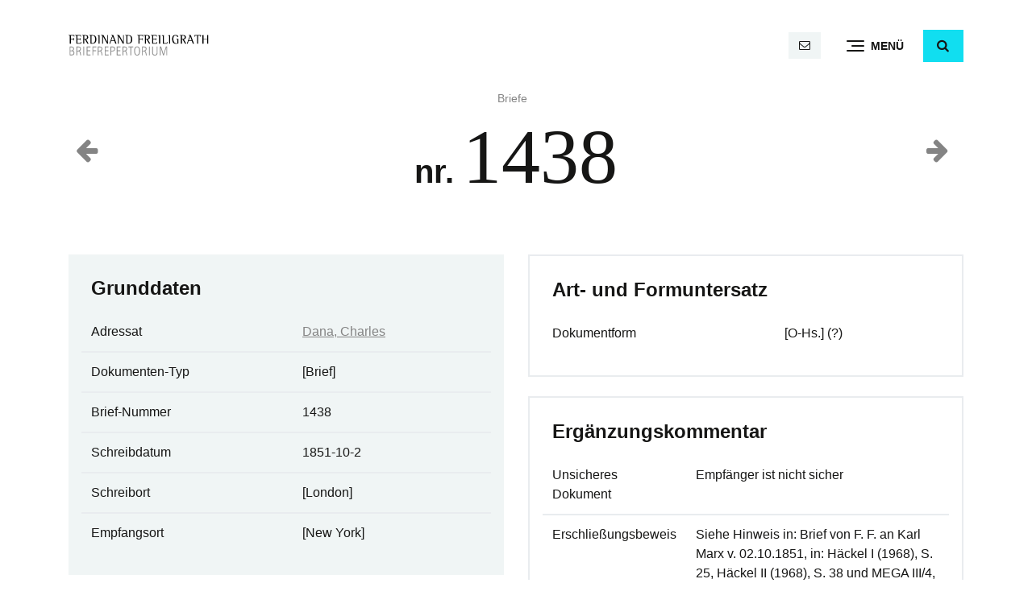

--- FILE ---
content_type: text/css
request_url: https://www.ferdinandfreiligrath.de/wp-content/cache/autoptimize/2/css/autoptimize_single_a3f596c699c535c9cf0e8d67655348d5.css
body_size: -128
content:
@charset "UTF-8";:root{--neon:#11def0;--neonhover:#18cede}.btn-primary{background-color:var(--neon);border-color:var(--neon)}.btn-primary:hover{background-color:var(--neonhover);border-color:var(--neonhover)}.text-neon{color:var(--neonhover)}.form-control:focus{border-color:var(--neonhover)}.single-letter section{background-color:var(--lightgrey);padding:1.75rem 1rem}.single-letter section h2{margin-bottom:1rem;padding-left:.75rem}.single-letter section table{margin-bottom:0}.single-letter section table tr:first-child td{border-top:0!important};